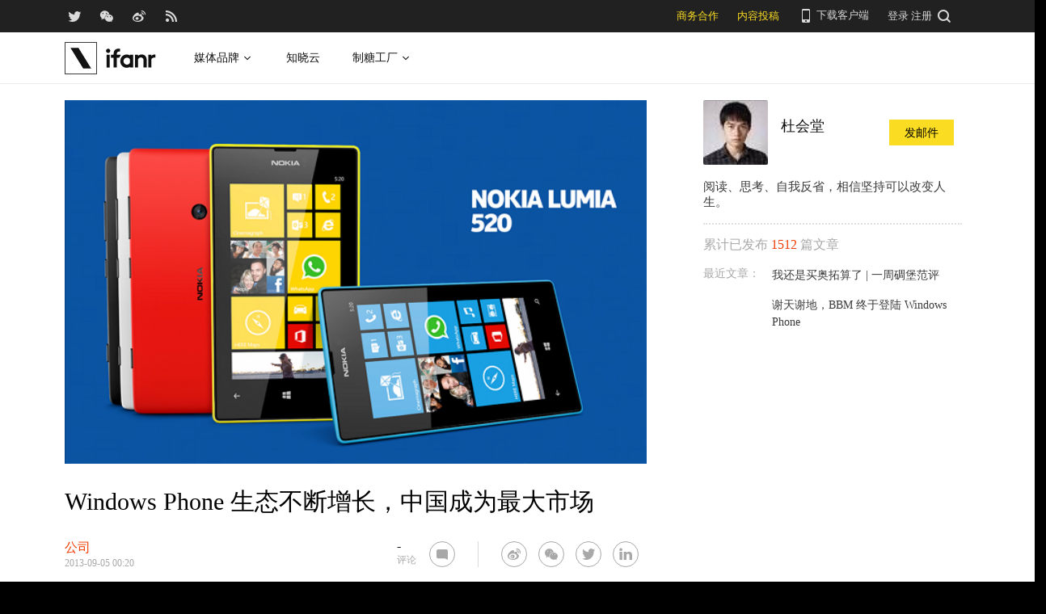

--- FILE ---
content_type: image/svg+xml
request_url: https://images.ifanr.cn/wp-content/themes/ifanr-5.0-pc/static/images/ifanr/ifanr-logo-footer.svg
body_size: 908
content:
<?xml version="1.0" encoding="UTF-8"?>
<svg width="80px" height="80px" viewBox="0 0 80 80" version="1.1" xmlns="http://www.w3.org/2000/svg" xmlns:xlink="http://www.w3.org/1999/xlink">
    <!-- Generator: Sketch 49.2 (51160) - http://www.bohemiancoding.com/sketch -->
    <title>logo-底部-默认</title>
    <desc>Created with Sketch.</desc>
    <defs>
        <linearGradient x1="37.4145508%" y1="0%" x2="37.4145508%" y2="100%" id="linearGradient-1">
            <stop stop-color="#FFFFFF" stop-opacity="0.3" offset="0%"></stop>
            <stop stop-color="#FFFFFF" offset="100%"></stop>
        </linearGradient>
    </defs>
    <g id="页面" stroke="none" stroke-width="1" fill="none" fill-rule="evenodd">
        <g id="文章详情页" transform="translate(-160.000000, -4346.000000)">
            <g id="bottom" transform="translate(0.000000, 4306.000000)">
                <g id="logo" transform="translate(160.000000, 40.000000)">
                    <g id="Group-4">
                        <rect id="Rectangle-18" stroke="#FFFFFF" stroke-width="2" opacity="0.865206069" x="1" y="1" width="78" height="78"></rect>
                        <polygon id="Rectangle-2-Copy-2" fill="url(#linearGradient-1)" points="8 8 17.24 8 32 32 22.76 32"></polygon>
                    </g>
                    <g id="Group-3-Copy-2" transform="translate(11.000000, 47.000000)" fill="#FFFFFF">
                        <polygon id="Fill-3" points="0.815470085 22.1579829 4.44022222 22.1579829 4.44022222 7.29461538 0.815470085 7.29461538"></polygon>
                        <path d="M2.62772222,0.25782735 C3.98626068,0.25782735 5.08751709,1.35908376 5.08751709,2.71762222 C5.08751709,4.07616068 3.98626068,5.17766496 2.62772222,5.17766496 C1.26918376,5.17766496 0.16792735,4.07616068 0.16792735,2.71762222 C0.16792735,1.35908376 1.26918376,0.25782735 2.62772222,0.25782735" id="Fill-4"></path>
                        <path d="M57.8295692,7.02868291 C57.1836376,7.03537521 56.1284838,6.98753761 55.3390393,7.21458034 C55.3390393,7.21458034 54.0015692,7.48152906 53.0269709,8.82717863 L53.0269709,7.26291368 L49.4022188,7.26291368 L49.4022188,22.1609821 L53.0269709,22.1609821 L53.0269709,12.6259308 C53.0269709,12.6259308 53.6287829,10.9736744 55.9440735,10.6088197 C55.9440735,10.6088197 56.7766462,10.5071957 57.8283299,10.5758538 C57.8340308,10.4774521 57.8290735,7.22375128 57.8295692,7.02868291" id="Fill-6"></path>
                        <path d="M47.5502838,12.4452385 C47.3512496,9.39652051 45.3219932,7.07057179 42.2130444,7.02223846 L41.3450274,7.02223846 C39.9118821,7.06685385 38.5535915,7.66098205 37.5328906,8.61104188 L37.5328906,7.30009316 L33.9083863,7.30009316 L33.9083863,22.1659393 L37.5331385,22.1659393 L37.5331385,12.6390675 C37.8350359,11.8136829 38.5084803,11.1072726 39.3147795,10.7498538 C41.7267368,9.68081966 43.9545316,11.329606 43.9545316,13.6243239 L43.9552752,22.1642043 L47.5681299,22.1587513 L47.5502838,12.4452385 Z" id="Fill-8"></path>
                        <path d="M17.617153,7.30031624 L12.6965718,7.30031624 L12.6965718,6.09099145 C12.6965718,4.77657265 13.7318966,3.70505983 15.0299564,3.63788889 L16.5597684,3.64135897 L16.5597684,0.166811966 L14.5203496,0.166811966 C11.4954265,0.166811966 9.05050342,2.55621368 9.05050342,5.58113675 L9.05050342,7.17415385 L9.05050342,7.30006838 L5.92593932,7.30006838 L5.92593932,10.6886068 L9.05050342,10.6886068 L9.05050342,22.1579829 L12.6700504,22.1579829 L12.6700504,10.6886068 L15.5281615,10.6886068 L17.617153,7.30031624 Z" id="Fill-10"></path>
                        <path d="M24.532265,18.7972051 C22.3183504,18.7972051 20.5235726,16.9768974 20.5235726,14.7312564 C20.5235726,12.4858632 22.3183504,10.6655556 24.532265,10.6655556 C26.1285043,10.6655556 27.502906,11.6143761 28.1478462,12.9843162 L28.1478462,16.4784444 C27.502906,17.8483846 26.1285043,18.7972051 24.532265,18.7972051 Z M28.1478462,7.30006838 L28.1478462,8.22608547 C27.2131538,7.62402564 26.2221966,7.02221368 24.1376667,7.02221368 C19.7177692,7.06162393 16.8502393,10.5210513 16.7813333,14.7721538 C16.7116838,19.0812564 20.0989829,22.5084615 24.4080855,22.440547 C25.9924274,22.4157607 27.0917009,21.9108632 28.1478462,21.304094 L28.1478462,22.1654188 L31.7673932,22.1654188 L31.7673932,7.30006838 L28.1478462,7.30006838 Z" id="Fill-12"></path>
                    </g>
                </g>
            </g>
        </g>
    </g>
</svg>